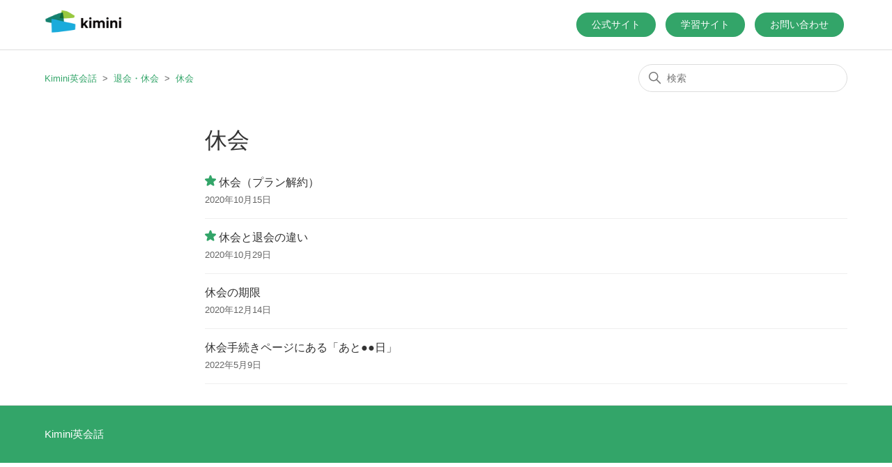

--- FILE ---
content_type: text/html; charset=utf-8
request_url: https://help.kimini.online/hc/ja/sections/7044461144591-%E4%BC%91%E4%BC%9A
body_size: 4470
content:
<!DOCTYPE html>
<html dir="ltr" lang="ja">
<head>
  <meta charset="utf-8" />
  <!-- v26823 -->


  <title>休会 &ndash; Kimini英会話</title>

  

  <link rel="canonical" href="https://help.kimini.online/hc/ja/sections/7044461144591-%E4%BC%91%E4%BC%9A">
<link rel="alternate" hreflang="ja" href="https://help.kimini.online/hc/ja/sections/7044461144591-%E4%BC%91%E4%BC%9A">
<link rel="alternate" hreflang="x-default" href="https://help.kimini.online/hc/ja/sections/7044461144591-%E4%BC%91%E4%BC%9A">

  <link rel="stylesheet" href="//static.zdassets.com/hc/assets/application-f34d73e002337ab267a13449ad9d7955.css" media="all" id="stylesheet" />
  <link rel="stylesheet" type="text/css" href="/hc/theming_assets/10093575/360000040455/style.css?digest=12997210801679">

  <link rel="icon" type="image/x-icon" href="/hc/theming_assets/01HZH6W73MXMH7JWZWSQZQM8SJ">

    <script async src="https://www.googletagmanager.com/gtag/js?id=G-3KW3YV2N2B"></script>
<script>
  window.dataLayer = window.dataLayer || [];
  function gtag(){dataLayer.push(arguments);}
  gtag('js', new Date());
  gtag('config', 'G-3KW3YV2N2B');
</script>


  <meta content="width=device-width, initial-scale=1.0" name="viewport" />

<!-- Google Tag Manager -->
<script>(function(w,d,s,l,i){w[l]=w[l]||[];w[l].push({'gtm.start':
new Date().getTime(),event:'gtm.js'});var f=d.getElementsByTagName(s)[0],
j=d.createElement(s),dl=l!='dataLayer'?'&l='+l:'';j.async=true;j.src=
'https://www.googletagmanager.com/gtm.js?id='+i+dl;f.parentNode.insertBefore(j,f);
})(window,document,'script','dataLayer','GTM-W8TSNZP');</script>
<!-- End Google Tag Manager -->
  
</head>
<body class="">
  
  
  

  <!-- Google Tag Manager (noscript) -->
<noscript><iframe src="https://www.googletagmanager.com/ns.html?id=GTM-W8TSNZP"
height="0" width="0" style="display:none;visibility:hidden"></iframe></noscript>
<!-- End Google Tag Manager (noscript) -->

<a class="skip-navigation" tabindex="1" href="#main-content">メインコンテンツへスキップ</a>

<header class="header">
  <div class="logo">
   <a title="ホーム" href="/hc/ja">
   <!--<a href="https://jp.glats.online/" rel="nooppener" target="_self">-->
    <!--img src="/hc/theming_assets/01HZH6W6YMG95BER6428YQS3F8" alt="Kimini英会話 ヘルプセンターのホームページ"-->
    <img src="/hc/theming_assets/01HZH6W6YMG95BER6428YQS3F8" alt="Kimini英会話 ヘルプセンターのホームページ">
    <!--</a>-->
    </a>
  </div>
  <div class="nav-wrapper">
    <button class="menu-button" aria-controls="user-nav" aria-expanded="false" aria-label="ナビゲーションメニュを切り替え">
      <svg xmlns="http://www.w3.org/2000/svg" width="16" height="16" focusable="false" viewBox="0 0 16 16" class="icon-menu">
        <path fill="none" stroke="currentColor" stroke-linecap="round" d="M1.5 3.5h13m-13 4h13m-13 4h13"/>
      </svg>
    </button>
    <nav class="user-nav" id="user-nav">
      <!--  -->
<!--
      <a href="https://kimini.online/" target="_blank" rel="noopener">公式サイト</a>
      <a href="https://kimini.online/plus/" target="_blank" rel="noopener">学習サイト</a>
      <a class="submit-a-request" href="/hc/ja/requests/new">お問い合わせ</a>
-->
      <a href="https://kimini.online" target="_blank" rel="noopener">公式サイト</a>
      <a href="https://kimini.online/plus" target="_blank" rel="noopener">学習サイト</a>
      <a class="submit-a-request" href="/hc/ja/requests/new">お問い合わせ</a>
      <!-- <a class="submit-a-request" href="/hc/ja/requests/new">リクエストを送信</a>-->
    </nav>
    
      <!--
       <a class="sign-in" rel="nofollow" data-auth-action="signin" title="ダイアログを表示します" role="button" href="https://glats.zendesk.com/access?brand_id=360000040455&amp;return_to=https%3A%2F%2Fhelp.kimini.online%2Fhc%2Fja%2Fsections%2F7044461144591-%25E4%25BC%2591%25E4%25BC%259A"> 
       サインイン 
       </a> 
     -->
     
      <!--<a href="https://glats.zendesk.com/hc/ja/requests/new" rel="nooppener" target="_self" class="contact_button">
        <span>お問い合わせはこちら</span>
      </a>-->
    </div>
  </header>

  <main role="main">
    <div class="container-divider"></div>
<div class="container">
  <nav class="sub-nav">
    <ol class="breadcrumbs">
  
    <li title="Kimini英会話">
      
        <a href="/hc/ja">Kimini英会話</a>
      
    </li>
  
    <li title="退会・休会">
      
        <a href="/hc/ja/categories/7012995058191-%E9%80%80%E4%BC%9A-%E4%BC%91%E4%BC%9A">退会・休会</a>
      
    </li>
  
    <li title="休会">
      
        <a href="/hc/ja/sections/7044461144591-%E4%BC%91%E4%BC%9A">休会</a>
      
    </li>
  
</ol>

    <div class="search-container">
      <svg xmlns="http://www.w3.org/2000/svg" width="12" height="12" focusable="false" viewBox="0 0 12 12" class="search-icon">
        <circle cx="4.5" cy="4.5" r="4" fill="none" stroke="currentColor"/>
        <path stroke="currentColor" stroke-linecap="round" d="M11 11L7.5 7.5"/>
      </svg>
      <form role="search" class="search" data-search="" action="/hc/ja/search" accept-charset="UTF-8" method="get"><input type="hidden" name="utf8" value="&#x2713;" autocomplete="off" /><input type="search" name="query" id="query" placeholder="検索" aria-label="検索" /></form>
    </div>
  </nav>

  <div class="section-container">
    <section id="main-content" class="section-content">
      <header class="page-header">
        <h1>休会</h1>
        
        
      </header>

      


      
        <ul class="article-list">
          
            <li class="article-list-item  article-promoted">
              
                <svg xmlns="http://www.w3.org/2000/svg" width="16" height="16" focusable="false" viewBox="0 0 12 12" class="icon-star" title="ピックアップ記事">
                  <path fill="currentColor" d="M2.88 11.73c-.19 0-.39-.06-.55-.18a.938.938 0 01-.37-1.01l.8-3L.35 5.57a.938.938 0 01-.3-1.03c.12-.37.45-.63.85-.65L4 3.73 5.12.83c.14-.37.49-.61.88-.61s.74.24.88.6L8 3.73l3.11.17a.946.946 0 01.55 1.68L9.24 7.53l.8 3a.95.95 0 01-1.43 1.04L6 9.88l-2.61 1.69c-.16.1-.34.16-.51.16z"/>
                </svg>
              
              <a href="/hc/ja/articles/360002034775-%E4%BC%91%E4%BC%9A-%E3%83%97%E3%83%A9%E3%83%B3%E8%A7%A3%E7%B4%84" class="article-list-link">休会（プラン解約）</a>
<!-- 調整 -->
                    <ul class="meta-group">
   
      <li class="meta-data"><time datetime="2020-10-15T05:31:45Z" title="2020-10-15T05:31:45Z" data-format="LL" data-datetime="relative">2020年10月15日 05:31</time></li>
        
</ul>
<!-- 調整END -->         
              
            </li>
          
            <li class="article-list-item  article-promoted">
              
                <svg xmlns="http://www.w3.org/2000/svg" width="16" height="16" focusable="false" viewBox="0 0 12 12" class="icon-star" title="ピックアップ記事">
                  <path fill="currentColor" d="M2.88 11.73c-.19 0-.39-.06-.55-.18a.938.938 0 01-.37-1.01l.8-3L.35 5.57a.938.938 0 01-.3-1.03c.12-.37.45-.63.85-.65L4 3.73 5.12.83c.14-.37.49-.61.88-.61s.74.24.88.6L8 3.73l3.11.17a.946.946 0 01.55 1.68L9.24 7.53l.8 3a.95.95 0 01-1.43 1.04L6 9.88l-2.61 1.69c-.16.1-.34.16-.51.16z"/>
                </svg>
              
              <a href="/hc/ja/articles/360002099116-%E4%BC%91%E4%BC%9A%E3%81%A8%E9%80%80%E4%BC%9A%E3%81%AE%E9%81%95%E3%81%84" class="article-list-link">休会と退会の違い</a>
<!-- 調整 -->
                    <ul class="meta-group">
   
      <li class="meta-data"><time datetime="2020-10-29T08:35:44Z" title="2020-10-29T08:35:44Z" data-format="LL" data-datetime="relative">2020年10月29日 08:35</time></li>
        
</ul>
<!-- 調整END -->         
              
            </li>
          
            <li class="article-list-item ">
              
              <a href="/hc/ja/articles/360002286076-%E4%BC%91%E4%BC%9A%E3%81%AE%E6%9C%9F%E9%99%90" class="article-list-link">休会の期限</a>
<!-- 調整 -->
                    <ul class="meta-group">
   
      <li class="meta-data"><time datetime="2020-12-14T02:07:53Z" title="2020-12-14T02:07:53Z" data-format="LL" data-datetime="relative">2020年12月14日 02:07</time></li>
        
</ul>
<!-- 調整END -->         
              
            </li>
          
            <li class="article-list-item ">
              
              <a href="/hc/ja/articles/4783369060495-%E4%BC%91%E4%BC%9A%E6%89%8B%E7%B6%9A%E3%81%8D%E3%83%9A%E3%83%BC%E3%82%B8%E3%81%AB%E3%81%82%E3%82%8B-%E3%81%82%E3%81%A8-%E6%97%A5" class="article-list-link">休会手続きページにある「あと●●日」</a>
<!-- 調整 -->
                    <ul class="meta-group">
   
      <li class="meta-data"><time datetime="2022-05-09T06:48:34Z" title="2022-05-09T06:48:34Z" data-format="LL" data-datetime="relative">2022年05月09日 06:48</time></li>
        
</ul>
<!-- 調整END -->         
              
            </li>
          
        </ul>
      

      

    </section>
  </div>
</div>

  </main>

  <footer class="footer">
  <div class="footer-inner">
    <a title="ホーム" href="/hc/ja">Kimini英会話</a>

    <div class="footer-language-selector">
      
    </div>
  </div>
</footer>



  <!-- / -->

  
  <script src="//static.zdassets.com/hc/assets/ja.330d7b540b8bb461bbbf.js"></script>
  

  <script type="text/javascript">
  /*

    Greetings sourcecode lurker!

    This is for internal Zendesk and legacy usage,
    we don't support or guarantee any of these values
    so please don't build stuff on top of them.

  */

  HelpCenter = {};
  HelpCenter.account = {"subdomain":"glats","environment":"production","name":"Kimini英会話"};
  HelpCenter.user = {"identifier":"da39a3ee5e6b4b0d3255bfef95601890afd80709","email":null,"name":"","role":"anonymous","avatar_url":"https://assets.zendesk.com/hc/assets/default_avatar.png","is_admin":false,"organizations":[],"groups":[]};
  HelpCenter.internal = {"asset_url":"//static.zdassets.com/hc/assets/","web_widget_asset_composer_url":"https://static.zdassets.com/ekr/snippet.js","current_session":{"locale":"ja","csrf_token":null,"shared_csrf_token":null},"usage_tracking":{"event":"section_viewed","data":"[base64]--33cc062f2e76bf6518a405c544860ba05053b36e","url":"https://help.kimini.online/hc/activity"},"current_record_id":null,"current_record_url":null,"current_record_title":null,"current_text_direction":"ltr","current_brand_id":360000040455,"current_brand_name":"Kimini英会話","current_brand_url":"https://glats.zendesk.com","current_brand_active":true,"current_path":"/hc/ja/sections/7044461144591-%E4%BC%91%E4%BC%9A","show_autocomplete_breadcrumbs":true,"user_info_changing_enabled":false,"has_user_profiles_enabled":true,"has_end_user_attachments":true,"user_aliases_enabled":false,"has_anonymous_kb_voting":true,"has_multi_language_help_center":true,"show_at_mentions":false,"embeddables_config":{"embeddables_web_widget":false,"embeddables_help_center_auth_enabled":false,"embeddables_connect_ipms":false},"answer_bot_subdomain":"static","gather_plan_state":"not_started","has_article_verification":false,"has_gather":false,"has_ckeditor":false,"has_community_enabled":false,"has_community_badges":false,"has_community_post_content_tagging":false,"has_gather_content_tags":false,"has_guide_content_tags":true,"has_user_segments":true,"has_answer_bot_web_form_enabled":false,"has_garden_modals":false,"theming_cookie_key":"hc-da39a3ee5e6b4b0d3255bfef95601890afd80709-2-preview","is_preview":false,"has_search_settings_in_plan":true,"theming_api_version":2,"theming_settings":{"brand_color":"rgba(51, 165, 105, 1)","brand_text_color":"rgba(63, 39, 39, 1)","text_color":"#333333","link_color":"rgba(51, 165, 105, 1)","background_color":"rgba(255, 255, 255, 1)","heading_font":"-apple-system, BlinkMacSystemFont, 'Segoe UI', Helvetica, Arial, sans-serif","text_font":"-apple-system, BlinkMacSystemFont, 'Segoe UI', Helvetica, Arial, sans-serif","logo":"/hc/theming_assets/01HZH6W6YMG95BER6428YQS3F8","favicon":"/hc/theming_assets/01HZH6W73MXMH7JWZWSQZQM8SJ","homepage_background_image":"/hc/theming_assets/01HZH6W794PKY18F9MXZEE5A62","community_background_image":"/hc/theming_assets/01HZH6W8M9WJ60BSJG5WMHXX7X","community_image":"/hc/theming_assets/01HZH6W9N7839SQHAZDTZ9ED1T","instant_search":true,"scoped_kb_search":true,"scoped_community_search":true,"show_recent_activity":false,"show_articles_in_section":true,"show_article_author":false,"show_article_comments":false,"show_follow_article":false,"show_recently_viewed_articles":true,"show_related_articles":true,"show_article_sharing":true,"show_follow_section":false,"show_follow_post":false,"show_post_sharing":true,"show_follow_topic":false},"has_pci_credit_card_custom_field":false,"help_center_restricted":false,"is_assuming_someone_else":false,"flash_messages":[],"user_photo_editing_enabled":true,"user_preferred_locale":"ja","base_locale":"ja","login_url":"https://glats.zendesk.com/access?brand_id=360000040455\u0026return_to=https%3A%2F%2Fhelp.kimini.online%2Fhc%2Fja%2Fsections%2F7044461144591-%25E4%25BC%2591%25E4%25BC%259A","has_alternate_templates":false,"has_custom_statuses_enabled":false,"has_hc_generative_answers_setting_enabled":true,"has_generative_search_with_zgpt_enabled":false,"has_suggested_initial_questions_enabled":false,"has_guide_service_catalog":true,"has_service_catalog_search_poc":false,"has_service_catalog_itam":false,"has_csat_reverse_2_scale_in_mobile":false,"has_knowledge_navigation":false,"has_unified_navigation":false,"has_csat_bet365_branding":false,"version":"v26823","dev_mode":false};
</script>

  
  
  <script src="//static.zdassets.com/hc/assets/hc_enduser-2a5c7d395cc5df83aeb04ab184a4dcef.js"></script>
  <script type="text/javascript" src="/hc/theming_assets/10093575/360000040455/script.js?digest=12997210801679"></script>
  
</body>
</html>

--- FILE ---
content_type: application/javascript
request_url: https://ssc.kimini.online/get_cookie_id?cookie_domain=kimini.online&r=1768527055548&callback=TreasureJSONPCallback0
body_size: -11
content:
TreasureJSONPCallback0({"td_ssc_id":"01KF26TJZD21416D53QTEN44W4"})